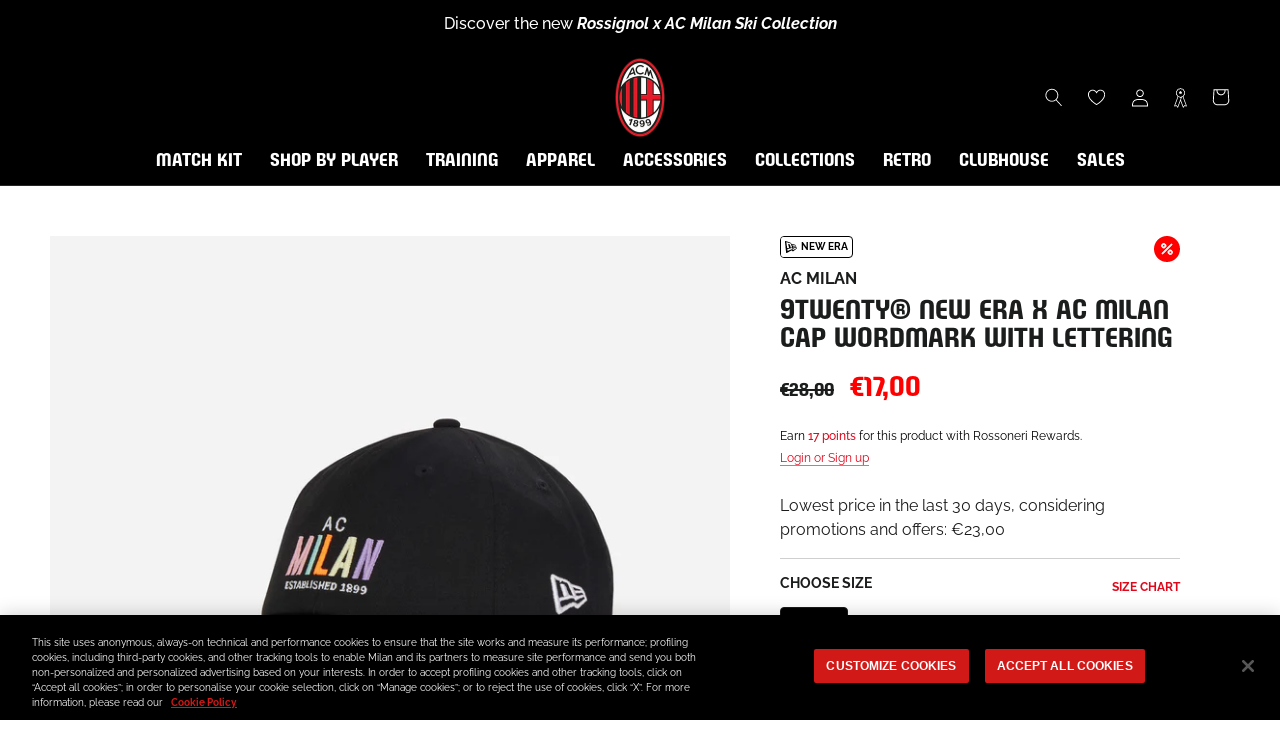

--- FILE ---
content_type: text/html; charset=utf-8
request_url: https://store.acmilan.com/en/tools/tabarnapp-ad/v1_1/default,dealIds/smart_cart_liquid.ejs?EUR12345905&tabarnapp
body_size: -421
content:

{
"isStaffMember":false,
"now": "2026-01-15 03:49",
"prod_extra":{"0":{}
},
"prod_col": {"0":[]
  },"has_carthook":false,"currency":"EUR","money_format":"€{{amount_with_comma_separator}}","money_with_currency_format":"€{{amount_with_comma_separator}}","cbt":"default,dealIds"
}


--- FILE ---
content_type: text/javascript; charset=utf-8
request_url: https://store.acmilan.com/en/cart/update.js?_tbn_ignored&tabarnapp
body_size: 408
content:
{"token":"hWN7cWrHHxohYdn8VF2IsQk6?key=3dac7f5e0b5b6fa63fc7242dc9161cef","note":null,"attributes":{},"original_total_price":0,"total_price":0,"total_discount":0,"total_weight":0.0,"item_count":0,"items":[],"requires_shipping":false,"currency":"EUR","items_subtotal_price":0,"cart_level_discount_applications":[],"discount_codes":[],"items_changelog":{"added":[]}}

--- FILE ---
content_type: text/json
request_url: https://conf.config-security.com/model
body_size: 85
content:
{"title":"recommendation AI model (keras)","structure":"release_id=0x64:58:40:75:61:69:72:73:4c:5c:2a:5f:7b:4a:4a:7d:4b:4d:2c:7d:7b:51:66:3d:25:45:3b:25:67;keras;cg9w0dboeyfv71jpckzfkenx3bo9k1x1txm8bhb4vc8avlbe13gi3fro3e209jo2t8j9d1ly","weights":"../weights/64584075.h5","biases":"../biases/64584075.h5"}